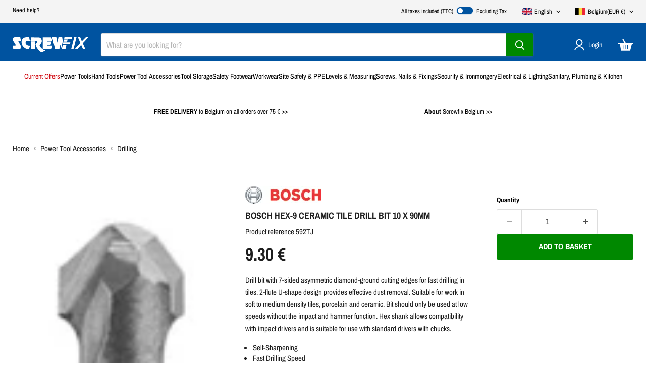

--- FILE ---
content_type: text/css
request_url: https://shop.screwfix.eu/cdn/shop/t/98/assets/sfxCustom.css?v=145128183386411249771766044017
body_size: 3899
content:
@font-face{font-family:screwfix-bold;src:url();font-weight:400;font-style:normal;font-display:fallback}body{color:#000;font-family:Archivo Narrow,Helvetica Neue,Helvetica,Arial,sans-serif;font-style:normal;font-weight:400;line-height:1.42857143}h2{color:#0053a0}.site-footer-wrapper{background:linear-gradient(180deg,#186ab8,#255d92)}.site-footer-wrapper .navmenu-link,.site-footer-block-title,.site-footer-wrapper p{color:#fff}.page-content{max-width:var(--layout-container-max-width)}.page-content table{white-space:normal;width:100%;max-width:100%}.page-content table td{width:auto;padding:5px 8px}.collection--section .breadcrumbs-container,.product--section .breadcrumbs-container{display:none}.breadcrumbs-container a:hover{text-decoration:underline}.breadcrumbs .breadcrumbs-delimiter svg{-webkit-transform:rotate(90deg);-ms-transform:rotate(90deg);transform:rotate(90deg)}@media screen and (min-width: 1024px){.childcollections--outer{display:block;grid-template-columns:185px calc(100% - 210px);grid-template-rows:auto auto;grid-template-areas:"sidebar child-collections-wrapper";column-gap:25px;row-gap:1.875rem}}.childcollections--outer .childcollections--sidebar{grid-area:sidebar}.childcollections--sidebar .collection--title{margin-top:0;margin-bottom:5px;color:#000}.childcollections--sidebar .collection--description{margin-bottom:40px}.collection--description{min-width:100%}.collection--description.sfx-collection--description-mb{margin-top:30px}.childcollections--sidebar .collection--description p{margin-top:0;font-size:.9rem}.childcollections--sidebar .collection--description.truncated p{text-overflow:ellipsis;overflow:hidden;white-space:nowrap}.childcollections--sidebar .categories--list{list-style:none;padding-left:0;display:none}.childcollections--sidebar .categories--list li.item a{display:block;padding:10px 20px 10px 0;color:#000;font-weight:500}.childcollections--sidebar .categories--list li.item a:hover{text-decoration:underline}.childcollections--wrapper{grid-area:child-collections-wrapper}.childcollections--wrapper .categories--grid{display:grid;grid-template-columns:repeat(2,1fr);grid-gap:15px;background:#f4f4f4;padding:7px}@media screen and (min-width: 640px){.childcollections--wrapper .categories--grid{grid-template-columns:repeat(3,1fr)}}@media screen and (min-width: 767px){.childcollections--wrapper .categories--grid{grid-template-columns:repeat(4,1fr)}}.childcollections--wrapper .categories--grid .cat-card{background:#fff;padding:10px 0}.childcollections--wrapper .categories--grid .cat-card a{display:flex;flex-direction:column;height:100%;background:#fff}.childcollections--wrapper .categories--grid .cat-card--image{flex-grow:1}.childcollections--wrapper .categories--grid .cat-card--title{text-align:center;text-transform:uppercase;font-weight:700;color:#000;margin-bottom:0}.childcollections--wrapper .categories--grid img{max-width:100%;display:block;margin:0 auto;height:auto}@media screen and (min-width: 1200px){.site-navigation .navmenu-link-depth-1,.site-navigation .navmenu-depth-1>li>a{font-size:14px}[lang=fr] .site-navigation .navmenu-depth-1,[lang=pl] .site-navigation .navmenu-depth-1,[lang=es] .site-navigation .navmenu-depth-1{gap:12px}}@media screen and (max-width: 1200px){.site-navigation .navmenu-link-depth-1,.site-navigation .navmenu-depth-1>li>a{font-size:13px;line-height:16px}.site-navigation .navmenu-depth-1{gap:10px!important}}@media screen and (min-width: 1024px){.site-navigation-wrapper{background:#fff;border-bottom:1px solid #d1d1d1}.site-navigation{background:#fff}.site-navigation{max-width:1800px;justify-content:center}.site-navigation .navmenu-depth-1{flex-wrap:nowrap;margin:0;gap:20px}.site-navigation .navmenu-depth-1>li{border-bottom:4px solid transparent;padding-bottom:0;padding-top:0}.site-navigation .navmenu-depth-1>li:hover{border-bottom-color:#0053a0}.site-navigation .navmenu-meganav.navmenu-meganav--desktop .navmenu-multi-column-items.navmenu-meganav-wrapper{max-width:1250px;padding-left:0;padding-right:0}.navmenu-meganav.navmenu-meganav--desktop{background-color:transparent;margin-top:4px}.site-navigation .navmenu-link-depth-1{color:#000;padding:0;height:58px;display:flex;vertical-align:middle;text-align:center;align-items:center}.site-navigation .navmenu-icon.navmenu-icon-depth-1{display:none}.site-navigation .navmenu-meganav.navmenu-meganav--desktop .navmenu-multi-column-items .navmenu-depth-2{background-color:#fff;padding-left:10px;padding-right:10px;display:flex;gap:20px}.site-navigation .navmenu-meganav.navmenu-meganav--desktop .navmenu-multi-column-items .navmenu-depth-2>li{flex-grow:1;display:flex;flex-direction:column;justify-content:stretch}.site-navigation .navmenu-meganav.navmenu-meganav--desktop .navmenu-multi-column-items .navmenu-depth-2>li>ul{margin-left:0;flex-grow:1;min-height:380px}.site-navigation .navmenu-meganav.navmenu-meganav--desktop .navmenu-multi-column-items .navmenu-depth-2 .navmenu-link-parent{border-bottom:1px solid #d1d1d1;text-transform:uppercase;font-family:Archivo Narrow,sans-serif;font-style:normal;font-weight:700;font-size:14px;letter-spacing:0em;display:flex;align-items:stretch;flex-grow:1}.site-navigation .navmenu-meganav.navmenu-meganav--desktop .navmenu-multi-column-items .navmenu-depth-2 .navmenu-link-parent,.site-navigation .navmenu-depth-2 .navmenu-link{font-size:13px}ul.navmenu-depth-2 ul li.navmenu-item:nth-of-type(n+11){display:none}.product__price .price__current .money{font-size:2.2rem;font-weight:700}}.product-bullet-points{padding-left:15px}.product-attributes table{border-collapse:collapse;border-spacing:0;width:100%;max-width:100%}.product-attributes table tr{border-bottom:1px solid #dadada}.product-attributes table .label{text-align:left}.product-attributes table .label,.product-attributes table .data{width:50%;padding:5px 10px 5px 0;vertical-align:top}@media screen and (min-width: 720px){.product-attributes .product-attributes-wrapper{display:flex;align-items:flex-start}.product-attributes table tr{border-bottom:none}.product-attributes table .label{padding:4px 30px 10px 0;width:220px}.product-attributes table .data{padding:4px 5px 10px;width:auto}}.product-documents .title{margin-bottom:5px}.product-documents ul{list-style:none;padding:0;margin:0}.product-documents a{color:#0053a0}.trustarc-cookies-banner{position:fixed;bottom:0;width:100%;background:#fff;border-top:1px solid #dcdcdc;z-index:9999}.trustarc-cookies-banner p{font-size:13px;line-height:17px}@media screen and (min-width: 1024px){.trustarc-cookies-banner p{font-size:15px;line-height:20px}}.trustarc-cookies-banner .internals{padding:1em;display:flex;flex-wrap:wrap}.trustarc-cookies-banner .internals .heading{color:#0053a0;margin:0;line-height:20px}.trustarc-cookies-banner .internals .content-wrapper{flex:0 0 100%}.trustarc-cookies-banner .internals .cta-wrapper{display:flex;flex-direction:column;flex:0 0 100%}.trustarc-cookies-banner .internals .cta-wrapper button{margin-bottom:5px;font-size:var(--font-size-button-large)}.trustarc-cookies-banner .footer{border-top:1px solid #d1d1d1}.trustarc-cookies-banner .footer .small-print{padding:1em}.trustarc-cookies-banner .footer .small-print p{font-size:11px;line-height:16px;margin:0}@media screen and (min-width: 807px){.trustarc-cookies-banner .internals .cta-wrapper{flex-direction:row}.trustarc-cookies-banner .internals .cta-wrapper button{margin-right:12px;margin-bottom:12px;min-width:254px}}@media screen and (min-width: 1024px){.trustarc-cookies-banner .internals .content-wrapper{flex:0 0 70%}.trustarc-cookies-banner .internals .cta-wrapper{flex:0 0 30%;align-self:center;flex-direction:column}.trustarc-cookies-banner .internals .cta-wrapper button{align-self:flex-end;margin-right:0}.trustarc-cookies-banner .internals .cta-wrapper button:last-child{margin-bottom:0}}@media screen and (min-width: 1440px){.trustarc-cookies-banner .internals .content-wrapper{flex:0 0 80%}.trustarc-cookies-banner .internals .cta-wrapper{flex:0 0 20%}}.product-warning-message{border:1px solid #ed1c24;color:#ed1c24;font-style:italic;margin-bottom:20px;padding:7px}.navmenu-item__image.navmenu-item__icon{vertical-align:middle}.site-footer-wrapper .navmenu-link.navmenu-link-has-icon{display:flex;gap:10px}.site-footer-wrapper .navmenu-link.navmenu-link-has-icon .navmenu-item__image:hover{transition:none;transform:none}.sticky-cart-wrapper{position:fixed;bottom:0;left:0;z-index:999999;width:100%;background-color:#fff;outline:none;opacity:0;transform:translateY(-100%);box-shadow:0 2px 5px;text-align:center;opacity:1;transform:translateY(0)}.sticky-cart-wrapper .product-sticky-cart{position:relative;padding:1.171875rem}.sticky-cart-wrapper .product-form__action-wrapper{flex-direction:row}.sticky-cart-wrapper .product-form--atc-button.mdc-ripple-surface.mdc-ripple-upgraded{overflow:visible;white-space:nowrap}.sticky-cart-wrapper .sticky-cart__content{display:flex;width:100%;align-items:center;justify-content:space-between;--layout-container-gutter: 25px;padding-right:25px;padding-left:25px;--layout-container-max-width: 1300px;max-width:var(--layout-container-max-width);margin-right:auto;margin-left:auto;gap:25px}.sticky-cart-wrapper .product-form--atc,.sticky-cart-wrapper .product-pricing{margin:0}.sticky-cart-wrapper .quantity-selector__label{display:none}@media screen and (min-width: 768px){.sticky-cart-wrapper .product-form__action-wrapper{flex-wrap:nowrap}.sticky-cart-wrapper .price-heading-wrapper{display:flex;gap:25px;align-items:center}}.sticky-cart-wrapper .product__price .price__compare-at,.sticky-cart-wrapper .product__price .price__current{font-size:2.2rem;font-weight:700}@media screen and (min-width: 1024px){.sticky-cart-wrapper{display:none}.sticky-cart-wrapper.atc-not-visible{display:block}}@media screen and (max-width: 1023px){.product-form--regular,.sticky-cart-wrapper .sticky-cart__content .price-heading-wrapper{display:none}.sticky-cart-wrapper .sticky-cart__content .quantity-selector__input{max-width:40px;min-width:40px}.sticky-cart-wrapper .product-form{width:100%}.sticky-cart-wrapper .quantity-selector__button{padding:0 10px}}@media screen and (max-width: 768px){.sticky-cart-wrapper .quantity-selector{max-width:unset}.sticky-cart-wrapper .product-sticky-cart{padding:.7rem 0}.sticky-cart-wrapper .sticky-cart__content{padding-right:10px;padding-left:10px}.sticky-cart-wrapper .product__price .price__compare-at,.sticky-cart-wrapper .product__price .price__current{font-size:1.2rem}}.country-flags-list .flag-item{display:flex;align-items:center}.country-flags-list .flag-item img,button.selected-country img{margin-right:5px;height:14px;width:20px}button.selected-country{display:flex}@media (max-width: 1023px){.sfx-collection--description-dt,.modal-content .sfx-collection--description-dt{display:none}}@media (min-width: 1023px){.sfx-collection--description-mb{display:none}}[data-productgrid-sidebar] .sfx-collection--description-dt{font-size:14px}.collection--description+.productgrid--sidebar-title{margin-top:0}.site-navigation .navmenu-view-all-link .navmenu-link,.mobile-nav-content .navmenu-view-all-link .navmenu-link{color:#0053a0;text-decoration:underline;font-weight:800}@media (max-width: 1023px){.mobile-nav-content .navmenu-view-all-link{display:none}}[data-product-gallery-aspect-ratio=natural] .product-gallery--media img,.product-gallery--media svg{aspect-ratio:1;object-fit:contain}.out-of-stock .price__current{visibility:hidden}.complementary-product,.productitem,.product-compare-drawer__item,.product-compare-drawer__item-placeholder,.disclosure-list,.cart-item,.article--excerpt-wrapper,.account-address,.pxs-map-card,.pxs-map-section-layout-x-outside-left .pxs-map-card-wrapper,.pxs-map-section-layout-x-outside-right .pxs-map-card-wrapper,.pxs-map-wrapper,.testimonial,.twitter--inner:not(.flickity-enabled),.twitter--inner .flickity-slider,.hotspot__tooltip-wrapper,.menulist-inner,.featured-product__container .featured-product--inner,.subcollections-list__content[data-subcollections-layout=menu] .subcollections-menu__item,.product-compare__product-card-placeholder,#shopify-product-reviews{border:1px solid rgba(128,128,128,.16);box-shadow:0 1px 4px #8080801c}.productitem:hover{box-shadow:0 2px 8px #80808033}.site-header-cart--count:after{border:2px solid #ffffff}.modal-loaded.modal-visible .modal{z-index:1260}.free-shipping-bar__status strong{color:#ed1c24}.free-shipping-bar{background-color:transparent}.free-shipping-bar .free-shipping-bar__meter,.atc-banner--container .free-shipping-bar{display:none}.free-shipping-bar__status{font-weight:800}.free-shipping-bar.is-empty{display:none}.pswp[aria-hidden=true]{display:none!important}.complementary-products__slider [data-slide]{height:auto}.complementary-product{height:170px;align-items:center}.complementary-product .complementary-product-atc-container{order:3}.complementary-product .quantity-selector__button{padding:0 10px}.complementary-product .quantity-selector__input{min-width:50px;padding:10px 0;width:50px;font-size:12px}.complementary-product .product-form__action-wrapper{flex-direction:row;align-items:end}.complementary-product .product-form--atc-button{display:inline-block;font-size:12px;height:36px;padding:0 11px}.complementary-product__image-link{height:100%;display:block;overflow:hidden;text-align:center}.complementary-products__container.complementary-products__container--slider{margin:1.875rem 0 3rem}.complementary-products__slider .flickity-page-dots{bottom:-1rem}.complementary-product__image-element{max-width:100%;width:auto;max-height:130px}.read-more-description{margin-bottom:7px}.template-collection .read-more-description p{display:-webkit-box;overflow:hidden;text-overflow:ellipsis;max-height:45px;line-height:1.5;font-size:.9rem;margin:0}.read-more-btn{color:#0073e6;border:none;cursor:pointer;font-size:.9rem;text-decoration:underline;margin-top:10px;display:block;background:none;padding:0;min-width:24px;min-height:24px}.template-collection .read-more-description.show-more p{max-height:none}.read-more-description.show-more .show-more-btn,.show-less-btn{display:none}.read-more-description.show-more .show-less-btn{display:block;margin-top:10px}@media (min-width: 769px){.template-product .read-more-btn{display:none}}@media screen and (max-width: 768px){.template-collection .read-more-description p{max-height:20px;margin-bottom:3px}.read-more-description.show-more .read-more-inner{max-height:none}.read-more-description .read-more-inner{overflow:hidden;text-overflow:ellipsis;max-height:60px;line-height:1.5;font-size:.9rem;margin:0}.read-more-description .read-more-inner{max-height:65px;margin-bottom:3px}}body.template-index.mobile-search-takeover-active .utility-bar,html.scroll-locked .utility-bar{z-index:1000}@media (max-width: 767px){.site-header-sticky .site-header{position:sticky;top:0;transition:transform .3s ease}.site-header-sticky .site-header.hide-on-scroll{transform:translateY(-100%)}.template-collection.site-header-sticky.collection-hide-on-scroll .productgrid--utils.productgrid--utils-sticky.productgrid--utils-box-shadow{top:0!important}}@media (min-width: 768px){.site-header-sticky .site-header{position:relative;top:0}}@media (max-width: 768px){.promo-carousel .promo-block{width:100%}}.productgrid--items.products-per-row-2 .productgrid--item{width:100%;margin-top:10px;margin-left:0}.productgrid--items.products-per-row-2 .productgrid--item:nth-child(-n+1){margin-top:0}@media screen and (min-width: 680px){.productgrid--items.products-per-row-2 .productgrid--item{width:calc(50% - 10px);margin-top:10px;margin-left:20px}.productgrid--items.products-per-row-2 .productgrid--item:nth-child(odd){margin-left:0}.productgrid--items.products-per-row-2 .productgrid--item:nth-child(-n+2){margin-top:0}}@media screen and (min-width: 1024px){.layout--has-sidebar:not(.productgrid-listview) .productgrid--items.products-per-row-2 .productgrid--item,.layout--no-sidebar:not(.productgrid-listview) .productgrid--items.products-per-row-2 .productgrid--item{width:calc(50% - 20px);margin-top:20px;margin-left:20px}.layout--has-sidebar:not(.productgrid-listview) .productgrid--items.products-per-row-2 .productgrid--item:nth-child(odd),.layout--no-sidebar:not(.productgrid-listview) .productgrid--items.products-per-row-2 .productgrid--item:nth-child(odd){margin-left:0}.layout--has-sidebar:not(.productgrid-listview) .productgrid--items.products-per-row-2 .productgrid--item:nth-child(-n+2),.layout--no-sidebar:not(.productgrid-listview) .productgrid--items.products-per-row-2 .productgrid--item:nth-child(-n+2){margin-top:0}}.productgrid--items.products-per-row-2 .productitem__container{display:flex;flex-wrap:wrap;height:100%;flex-direction:row}.productgrid--items.products-per-row-2 .productitem__image-area{width:32%;max-width:135px;margin-right:5%}.productgrid--items.products-per-row-2 .productitem__item-inner{flex-grow:1;height:fit-content;margin-top:auto;vertical-align:baseline;align-items:flex-end}.productgrid--items.products-per-row-2 .productitem__item-details{width:63%;display:flex;flex-wrap:wrap;align-items:flex-start;flex:1 auto;flex-direction:column;margin-bottom:10px}.productgrid--items.products-per-row-2 .productitem--actions--mod .productitem--action--mod{display:flex;gap:20px}.productgrid--items.products-per-row-2 .productitem{height:auto!important;position:relative!important}.productgrid--items.products-per-row-2 .productgrid--item .product-bullet-points li:nth-of-type(n+4){display:none}.productgrid--items.products-per-row-2 .productitem--description{display:inherit;margin-bottom:0}.productgrid--items.products-per-row-2 .productitem--description .product-bullet-points{margin-bottom:0}.productgrid--items.products-per-row-2 .productgrid--item .productitem--link,.productgrid--items.products-per-row-2 .price.productitem__price.out-of-stock{display:none}.productgrid--items.products-per-row-2 .productitem--title{font-size:18px;font-weight:500}.productgrid--items.products-per-row-2 .quantity-selector__wrapper.grid-quantity-selector__wrapper.disabled{cursor:not-allowed!important;pointer-events:none;opacity:50%}.template-collection .message-banner--container{position:fixed;top:0}.template-collection .product-count__text{justify-self:flex-end}.featured-collection__container .grid-quantity-selector__wrapper,.featured-collection__container .atc--button--mod.productitem--action--mod{display:none}@media screen and (max-width: 768px){.specs-safety-container.mobile-tabs{width:100%;margin:20px 0}.specs-safety-container .mobile-tab-buttons{display:flex;width:100%;border-bottom:1px solid var(--color-input-border)}.specs-safety-container .mobile-tab-button{flex:1;padding:15px;background:none;border:none;border-bottom:2px solid transparent;color:#1d1d1d;font-size:14px;cursor:pointer;text-align:center;text-transform:uppercase;min-height:24px;min-width:24px}.specs-safety-container .mobile-tab-button.active{color:#0053a0;border-bottom-color:#0053a0;font-weight:700}.specs-safety-container .mobile-tab-content{display:none;padding:20px 0}.specs-safety-container .mobile-tab-content h2{display:none}.specs-safety-container .mobile-tab-content.active{display:block}}@media screen and (min-width: 769px){.specs-safety-container .mobile-tab-buttons,.specs-safety-container .mobile-tabs{display:none}}@media screen and (max-width: 768px){.hide-on-mobile{display:none!important}.hide-on-desktop{display:block!important}}@media screen and (min-width: 769px){.hide-on-mobile{display:block!important}.hide-on-desktop{display:none!important}}.product-recommendations--container .pdp-product-grid .productitem--action-trigger{margin-top:10px}.site-mobile-nav-slide [data-accordion-content][data-accordion-state]{z-index:1;top:0;bottom:0;right:0;background-color:#fff;position:absolute;transition:all .3s ease-in-out;left:115%;width:100%;padding-bottom:85px;overflow-y:auto;overflow-x:hidden;overscroll-behavior-y:contain;height:100vh!important}.site-mobile-nav-slide [data-accordion-content][data-accordion-state=open]{left:0;z-index:9}.site-mobile-nav-slide .mobile-nav-content,.site-mobile-nav-slide .mobile-nav-primary-content{position:relative}.site-mobile-nav-slide .mobile-nav-content li,.site-mobile-nav-slide .mobile-nav-primary-content li{position:static}.site-mobile-nav-slide .mobile-nav-content li button.navmenu-button.mdc-ripple-surface,.site-mobile-nav-slide .mobile-nav-primary-content li button.navmenu-button.mdc-ripple-surface{pointer-events:none}.site-mobile-nav-slide [data-accordion-content][data-accordion-state=open]>*{transform:none}.site-mobile-nav-slide .mobile-nav-content .navmenu-button,.site-mobile-nav-slide .mobile-nav-primary-content .navmenu-button{transform:rotate(-90deg);display:none}.site-mobile-nav-slide .mobile-nav-content .navmenu-link.navmenu-link-parent{position:relative}.site-mobile-nav-slide .mobile-nav-content .navmenu-link.navmenu-link-parent:after{background-image:url("data:image/svg+xml,%3Csvg width='8' height='6' viewBox='0 0 8 6' fill='none' xmlns='http://www.w3.org/2000/svg'%3E%3Cpath d='M4 4.5L7 1.5' stroke='currentColor' stroke-width='1.25' stroke-linecap='square'/%3E%3Cpath d='M4 4.5L1 1.5' stroke='currentColor' stroke-width='1.25' stroke-linecap='square'/%3E%3C/svg%3E");background-repeat:no-repeat;background-size:contain;vertical-align:middle;width:20px;height:20px;opacity:1;transform:rotate(-90deg);width:10px;height:10px;right:20px;top:20px;left:auto;background-color:transparent}.button-as-link{all:unset;cursor:pointer;font:inherit;background:none;border:none;padding:0;margin:0;display:inline}.site-mobile-nav-slide .navmenu-item-back:not(.navmenu-parent-item){background-color:#f4f4f4}.site-mobile-nav-slide .navmenu-item-back .navmenu-link{font-weight:600}.site-mobile-nav-slide .navmenu-item.navmenu-parent-item{text-decoration:underline!important;font-weight:600}.site-mobile-nav-slide .navmenu-item-back .navmenu-link:after{transform:rotate(90deg)!important;left:-6px!important;margin-left:10px!important;top:18px!important}.site-mobile-nav-slide .mobile-nav-content .navmenu-depth-2,.site-mobile-nav-slide .mobile-nav-primary-content .navmenu-depth-2{background-color:#fff}@media (min-width: 1023px){.site-navigation .navmenu-item-back{display:none!important}}.utility-bar__mobile-nav .navmenu-item-back,footer .navmenu-item-back{display:none!important}.site-mobile-nav-slide .mobile-nav-content .navmenu-depth-2 .navmenu-submenu,.site-mobile-nav-slide .mobile-nav-primary-content .navmenu-depth-2 .navmenu-submenu{padding:0}[data-template-page] a,[data-template-page] a:visited,[data-template-page] a:hover,[data-template-page] a:focus,[data-template-page] a:active,.faq__categories-list a,.rich-text--section a,.faq__section-content a,.account-page-content a{text-decoration-line:underline!important;text-underline-offset:.15em;text-decoration-thickness:1.5px}.page-content a,.page-content button,.breadcrumbs-container a,.rich-text--section a,.account-page-content a,.faq__items a,.product-recommendations--container .productitem__item-details a,.product-recommendations--container .grid-quantity-selector__wrapper button,.product-recommendations--container .productitem--action-atc,.product-documents a,.product-form--atc button,button.product-gallery--expand,button.pswp__button.pswp__button--close{min-width:24px;min-height:24px;display:inline-flex;align-items:center;justify-content:center}a,.form-field-title{min-width:24px!important;min-height:24px!important}.faq__categories-view-all .label-hide,.faq__categories-view-all[aria-expanded=true] .label-show{display:none}.faq__categories-view-all[aria-expanded=true] .label-hide{display:inline}.breadcrumbs-container span{color:#000}
/*# sourceMappingURL=/cdn/shop/t/98/assets/sfxCustom.css.map?v=145128183386411249771766044017 */


--- FILE ---
content_type: text/javascript; charset=utf-8
request_url: https://shop.screwfix.eu/products/bosch-hex-9-ceramic-tile-drill-bit-10-x-90mm-592tj.js
body_size: 399
content:
{"id":8634811449621,"title":"Bosch HEX-9   Ceramic Tile Drill Bit 10 x 90mm","handle":"bosch-hex-9-ceramic-tile-drill-bit-10-x-90mm-592tj","description":"\u003cp\u003eDrill bit with 7-sided asymmetric diamond-ground cutting edges for fast drilling in tiles. 2-flute U-shape design provides effective dust removal. Suitable for work in soft to medium density tiles, porcelain and ceramic. Bit should only be used at low speeds without the impact and hammer function. Hex shank allows compatibility with impact drivers and is suitable for use with standard drivers with chucks.\u003c\/p\u003e","published_at":"2023-09-25T16:25:55+02:00","created_at":"2023-09-25T16:25:55+02:00","vendor":"Bosch","type":"Drill Bits","tags":[],"price":930,"price_min":930,"price_max":930,"available":true,"price_varies":false,"compare_at_price":null,"compare_at_price_min":0,"compare_at_price_max":0,"compare_at_price_varies":false,"variants":[{"id":46462003314965,"title":"Default Title","option1":"Default Title","option2":null,"option3":null,"sku":"592TJ","requires_shipping":true,"taxable":true,"featured_image":null,"available":true,"name":"Bosch HEX-9   Ceramic Tile Drill Bit 10 x 90mm","public_title":null,"options":["Default Title"],"price":930,"weight":0,"compare_at_price":null,"inventory_management":"shopify","barcode":"3165140800228","quantity_rule":{"min":1,"max":null,"increment":1},"quantity_price_breaks":[],"requires_selling_plan":false,"selling_plan_allocations":[]}],"images":["\/\/cdn.shopify.com\/s\/files\/1\/0773\/0511\/8997\/files\/592TJ_P.jpg?v=1695651966"],"featured_image":"\/\/cdn.shopify.com\/s\/files\/1\/0773\/0511\/8997\/files\/592TJ_P.jpg?v=1695651966","options":[{"name":"Title","position":1,"values":["Default Title"]}],"url":"\/products\/bosch-hex-9-ceramic-tile-drill-bit-10-x-90mm-592tj","media":[{"alt":null,"id":34915944956181,"position":1,"preview_image":{"aspect_ratio":0.117,"height":1000,"width":117,"src":"https:\/\/cdn.shopify.com\/s\/files\/1\/0773\/0511\/8997\/files\/592TJ_P.jpg?v=1695651966"},"aspect_ratio":0.117,"height":1000,"media_type":"image","src":"https:\/\/cdn.shopify.com\/s\/files\/1\/0773\/0511\/8997\/files\/592TJ_P.jpg?v=1695651966","width":117}],"requires_selling_plan":false,"selling_plan_groups":[]}

--- FILE ---
content_type: text/javascript; charset=utf-8
request_url: https://shop.screwfix.eu/products/bosch-hex-9-ceramic-tile-drill-bit-10-x-90mm-592tj.js
body_size: -108
content:
{"id":8634811449621,"title":"Bosch HEX-9   Ceramic Tile Drill Bit 10 x 90mm","handle":"bosch-hex-9-ceramic-tile-drill-bit-10-x-90mm-592tj","description":"\u003cp\u003eDrill bit with 7-sided asymmetric diamond-ground cutting edges for fast drilling in tiles. 2-flute U-shape design provides effective dust removal. Suitable for work in soft to medium density tiles, porcelain and ceramic. Bit should only be used at low speeds without the impact and hammer function. Hex shank allows compatibility with impact drivers and is suitable for use with standard drivers with chucks.\u003c\/p\u003e","published_at":"2023-09-25T16:25:55+02:00","created_at":"2023-09-25T16:25:55+02:00","vendor":"Bosch","type":"Drill Bits","tags":[],"price":930,"price_min":930,"price_max":930,"available":true,"price_varies":false,"compare_at_price":null,"compare_at_price_min":0,"compare_at_price_max":0,"compare_at_price_varies":false,"variants":[{"id":46462003314965,"title":"Default Title","option1":"Default Title","option2":null,"option3":null,"sku":"592TJ","requires_shipping":true,"taxable":true,"featured_image":null,"available":true,"name":"Bosch HEX-9   Ceramic Tile Drill Bit 10 x 90mm","public_title":null,"options":["Default Title"],"price":930,"weight":0,"compare_at_price":null,"inventory_management":"shopify","barcode":"3165140800228","quantity_rule":{"min":1,"max":null,"increment":1},"quantity_price_breaks":[],"requires_selling_plan":false,"selling_plan_allocations":[]}],"images":["\/\/cdn.shopify.com\/s\/files\/1\/0773\/0511\/8997\/files\/592TJ_P.jpg?v=1695651966"],"featured_image":"\/\/cdn.shopify.com\/s\/files\/1\/0773\/0511\/8997\/files\/592TJ_P.jpg?v=1695651966","options":[{"name":"Title","position":1,"values":["Default Title"]}],"url":"\/products\/bosch-hex-9-ceramic-tile-drill-bit-10-x-90mm-592tj","media":[{"alt":null,"id":34915944956181,"position":1,"preview_image":{"aspect_ratio":0.117,"height":1000,"width":117,"src":"https:\/\/cdn.shopify.com\/s\/files\/1\/0773\/0511\/8997\/files\/592TJ_P.jpg?v=1695651966"},"aspect_ratio":0.117,"height":1000,"media_type":"image","src":"https:\/\/cdn.shopify.com\/s\/files\/1\/0773\/0511\/8997\/files\/592TJ_P.jpg?v=1695651966","width":117}],"requires_selling_plan":false,"selling_plan_groups":[]}

--- FILE ---
content_type: text/javascript; charset=utf-8
request_url: https://shop.screwfix.eu/products/bosch-hex-9-ceramic-tile-drill-bit-10-x-90mm-592tj.js
body_size: -61
content:
{"id":8634811449621,"title":"Bosch HEX-9   Ceramic Tile Drill Bit 10 x 90mm","handle":"bosch-hex-9-ceramic-tile-drill-bit-10-x-90mm-592tj","description":"\u003cp\u003eDrill bit with 7-sided asymmetric diamond-ground cutting edges for fast drilling in tiles. 2-flute U-shape design provides effective dust removal. Suitable for work in soft to medium density tiles, porcelain and ceramic. Bit should only be used at low speeds without the impact and hammer function. Hex shank allows compatibility with impact drivers and is suitable for use with standard drivers with chucks.\u003c\/p\u003e","published_at":"2023-09-25T16:25:55+02:00","created_at":"2023-09-25T16:25:55+02:00","vendor":"Bosch","type":"Drill Bits","tags":[],"price":930,"price_min":930,"price_max":930,"available":true,"price_varies":false,"compare_at_price":null,"compare_at_price_min":0,"compare_at_price_max":0,"compare_at_price_varies":false,"variants":[{"id":46462003314965,"title":"Default Title","option1":"Default Title","option2":null,"option3":null,"sku":"592TJ","requires_shipping":true,"taxable":true,"featured_image":null,"available":true,"name":"Bosch HEX-9   Ceramic Tile Drill Bit 10 x 90mm","public_title":null,"options":["Default Title"],"price":930,"weight":0,"compare_at_price":null,"inventory_management":"shopify","barcode":"3165140800228","quantity_rule":{"min":1,"max":null,"increment":1},"quantity_price_breaks":[],"requires_selling_plan":false,"selling_plan_allocations":[]}],"images":["\/\/cdn.shopify.com\/s\/files\/1\/0773\/0511\/8997\/files\/592TJ_P.jpg?v=1695651966"],"featured_image":"\/\/cdn.shopify.com\/s\/files\/1\/0773\/0511\/8997\/files\/592TJ_P.jpg?v=1695651966","options":[{"name":"Title","position":1,"values":["Default Title"]}],"url":"\/products\/bosch-hex-9-ceramic-tile-drill-bit-10-x-90mm-592tj","media":[{"alt":null,"id":34915944956181,"position":1,"preview_image":{"aspect_ratio":0.117,"height":1000,"width":117,"src":"https:\/\/cdn.shopify.com\/s\/files\/1\/0773\/0511\/8997\/files\/592TJ_P.jpg?v=1695651966"},"aspect_ratio":0.117,"height":1000,"media_type":"image","src":"https:\/\/cdn.shopify.com\/s\/files\/1\/0773\/0511\/8997\/files\/592TJ_P.jpg?v=1695651966","width":117}],"requires_selling_plan":false,"selling_plan_groups":[]}